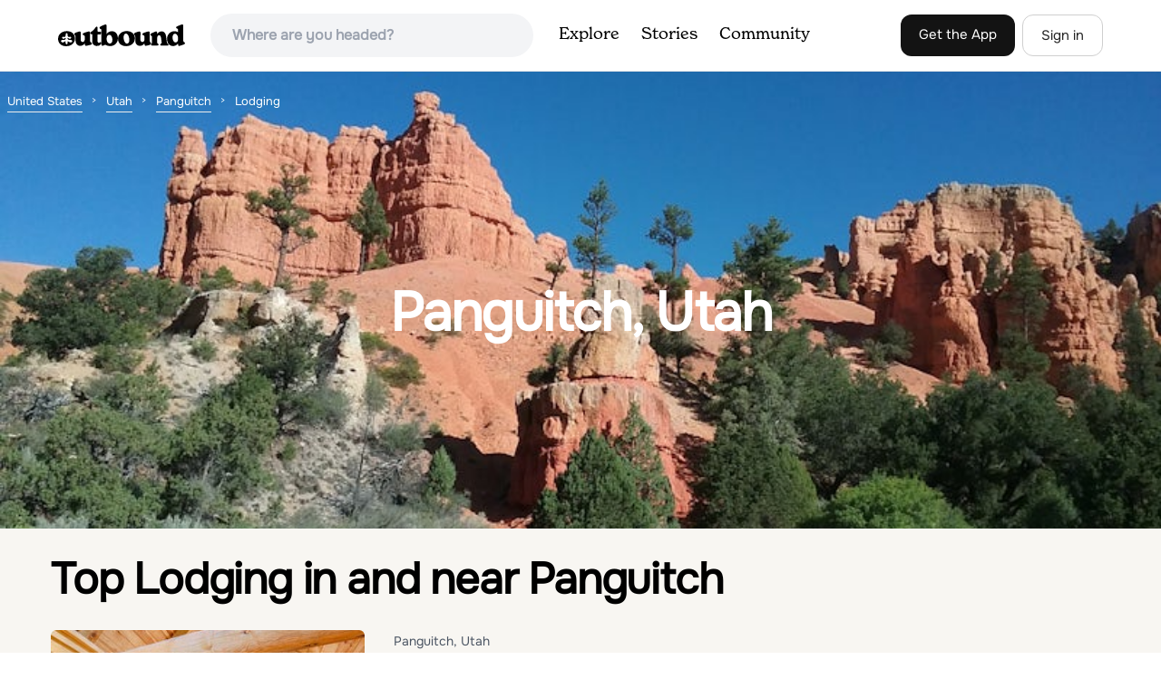

--- FILE ---
content_type: text/html; charset=utf-8
request_url: https://www.theoutbound.com/united-states/utah/panguitch/lodging
body_size: 17331
content:
<!DOCTYPE html>
<html lang="en" xmlns="http://www.w3.org/1999/xhtml"
 xmlns:og="http://ogp.me/ns#"
 xmlns:fb="https://www.facebook.com/2008/fbml">
  <head>
    <title>The best Trails and Outdoor Activities in and near Panguitch, Utah</title>
<meta name="description" content="Our top picks for Panguitch: 1. Red Canyon Village, 2. White Bridge, 3. Panguitch Lake, 4. Kings Creek and more.">
<meta charset="utf-8">
<meta http-equiv="X-UA-Compatible" content="IE=edge">
<meta name="viewport" content="width=device-width,user-scalable=1.0,initial-scale=1.0,minimum-scale=1.0,maximum-scale=1.0">
<meta name="apple-mobile-web-app-capable" content="yes">
<meta name="format-detection" content="telephone=no">

<script type="application/ld+json">
  {
    "@context": "http://schema.org",
    "@type": "Organization",
    "name": "The Outbound Collective",
    "brand": "The Outbound",
    "legalName": "The Outbound Collective, Inc.",
    "url": "https://www.theoutbound.com",
    "logo": "
    https: //www.theoutbound.com/assets/images/theoutbound.png",
      "description": "The Outbound Collective is a modern, community-driven platform for outdoor discovery. We make it easy to find the best local adventures, recommended gear, and expert advice.",
    "sameAs": [
      "https://www.facebook.com/TheOutbound",
      "https://twitter.com/theoutbound",
      "https://plus.google.com/+theoutbound",
      "https://instagram.com/theoutbound",
      "https://www.linkedin.com/company/2559395"
    ]
  }
</script>
<link href="https://www.theoutbound.com/united-states/utah/panguitch/lodging?page=1" rel="canonical"></link>
<link rel="manifest" href="/manifest.json">
<!-- FACEBOOK METATAGS -->
<meta property="og:url" content="https://www.theoutbound.com/united-states/utah/panguitch/lodging?page=1" />
<meta property="og:title" content="The best Trails and Outdoor Activities in and near Panguitch, Utah" />
<meta property="og:description" content="Our top picks for Panguitch: 1. Red Canyon Village, 2. White Bridge, 3. Panguitch Lake, 4. Kings Creek and more." />
<meta property="og:image" content="https://images.theoutbound.com/2019/05/25/21/c51bdef140dc100b11922c4ced4a3fda?w=1200&amp;h=630&amp;fit=crop&amp;dpr=1&amp;q=60&amp;s=6a6828c153dce61bbad828c05cc81b8f" />
<meta property="og:image:width" content="1200" />
<meta property="og:image:height" content="630" />
<meta property="outbound:invite_token" content="" />
<meta property="outbound:host" content="www.theoutbound.com" />
<meta property="outbound:cdn" content="images.theoutbound.com" />
<meta property="outbound:image_cdn" content="images.theoutbound.com" />
<meta property="outbound:resource_type" content="Location" />
<meta property="outbound:resource_id" content="27491" />
<meta property="og:type" content="story" />
<meta property="fb:app_id" content="458619760832860" />
<meta property="fb:admins" content="1040475601,210326,586575654" />
<meta property="og:locale" content="en_US" />


<!-- TWITTER METATAGS -->
<meta name="twitter:card" content="summary_large_image">
<meta name="twitter:site" content="@theoutbound">
<meta name="twitter:creator" content="@theoutbound">
<meta name="twitter:title" content="The best Trails and Outdoor Activities in and near Panguitch, Utah">
<meta name="twitter:description" content="Our top picks for Panguitch: 1. Red Canyon Village, 2. White Bridge, 3. Panguitch Lake, 4. Kings Creek and more.">
<meta name="twitter:image:src" content="https://images.theoutbound.com/2019/05/25/21/c51bdef140dc100b11922c4ced4a3fda?w=1200&amp;h=630&amp;fit=crop&amp;dpr=1&amp;q=60&amp;s=6a6828c153dce61bbad828c05cc81b8f">

<meta name="apple-itunes-app" content="app-id=1019328159,app-argument=https://www.theoutbound.com/united-states/utah/panguitch/lodging?page=1">

<meta name="apple-mobile-web-app-capable" content="yes">

<meta name="blitz" content="mu-423dd223-a4a3e920-63155da2-e6b6b93f">
<meta name="p:domain_verify" content="237b8c1dbf9d9d95a4d3ba21ffa4a256" />
<link rel="shortcut icon" type="image/png" href="https://images.theoutbound.com/favicons/6.0/favicon.ico" />
<link rel="icon" type="image/png" href="https://images.theoutbound.com/favicons/6.0/favicon-96x96.png" />
<link rel="icon" type="type=&quot;image/svg+xml" href="https://images.theoutbound.com/favicons/6.0/favicon.svg" />
<link rel="icon" type="image/png" href="https://images.theoutbound.com/favicons/6.0/apple-touch-icon.png" sizes="96x96" />

  <!-- Google Tag Manager -->
  <script>(function(w,d,s,l,i){w[l]=w[l]||[];w[l].push({'gtm.start':
  new Date().getTime(),event:'gtm.js'});var f=d.getElementsByTagName(s)[0],
  j=d.createElement(s),dl=l!='dataLayer'?'&l='+l:'';j.async=true;j.src=
  'https://www.googletagmanager.com/gtm.js?id='+i+dl;f.parentNode.insertBefore(j,f);
  })(window,document,'script','dataLayer','GTM-N3FQN4');</script>
  <!-- End Google Tag Manager -->

<script type="text/javascript">
  var current_user = {};
    current_user.location = { "latitude": "40.040", "longitude": "-82.860", "city": "columbus", "continent_code": "NA", "country_code": "US", "country_code3": "USA", "country": "united states", "postal_code": "43230", "region": "OH", "area_code": "614", "metro_code": "535"}
</script>




<link rel="stylesheet" media="all" href="//www.theoutbound.com/assets/css/font-awesome.min.css" />
<link rel="preload" as="font" href="/assets/fonts/fontawesome-webfont.eot" crossorigin="anonymous" />
<link rel="preload" as="font" href="/assets/fonts/fontawesome-webfont.woff" crossorigin="anonymous" />
<link rel="preload" as="font" href="/assets/fonts/fontawesome-webfont.woff2" crossorigin="anonymous" />
<link rel="preload" as="font" href="/assets/fonts/NewSpirit/NewSpirit-Regular.ttf" crossorigin="anonymous" />
<link rel="preload" as="font" href="/assets/fonts/NewSpirit/NewSpirit-Regular.woff" crossorigin="anonymous" />
<link rel="preload" as="font" href="/assets/fonts/NewSpirit/NewSpirit-Regular.woff2" crossorigin="anonymous" />
<script src="//www.theoutbound.com/packs/js/application-91618d591f127b71627f.js"></script>
<link rel="stylesheet" media="screen" href="//www.theoutbound.com/packs/css/application-45b393f5.css" />



<script data-no-optimize="1" data-cfasync="false">
try{
  window.googletag = window.googletag || {cmd: []};

  if (!!(current_user.user_type !== undefined && current_user.user_type.join(',').match('Member'))) {
    document.querySelectorAll('.ad-container').forEach((ad)=>{
      ad.remove();
    })
  } else {
    <!-- Raptive Head Tag Manual -->
    (function(w, d) {
      w.adthrive = w.adthrive || {};
      w.adthrive.cmd = w.
      adthrive.cmd || [];
      w.adthrive.plugin = 'adthrive-ads-manual';
      w.adthrive.host = 'ads.adthrive.com';var s = d.createElement('script');
      s.async = true;
      s.referrerpolicy='no-referrer-when-downgrade';
      s.src = 'https://' + w.adthrive.host + '/sites/6494784c7d9e58274304e78b/ads.min.js?referrer=' + w.encodeURIComponent(w.location.href) + '&cb=' + (Math.floor(Math.random() * 100) + 1);
      var n = d.getElementsByTagName('script')[0];
      n.parentNode.insertBefore(s, n);
    })(window, document);
    <!-- End of Raptive Head Tag -->
  }
} catch (e) {
  console.log(e)
}
</script>


  </head>
  <body class="locations show promotion ads" data-turbolinks="false" data-controller="locations" data-action="show" data-params="{&quot;location_path&quot;:&quot;/united-states/utah/panguitch&quot;,&quot;type&quot;:&quot;lodging&quot;,&quot;user_agent_id&quot;:null,&quot;page&quot;:1,&quot;meta&quot;:&quot;lodging&quot;}" data-current-resource-id="27491" data-current-resource-type="Location">
    <!-- Google Tag Manager (noscript) -->
<noscript><iframe src="https://www.googletagmanager.com/ns.html?id=GTM-N3FQN4"
height="0" width="0" style="display:none;visibility:hidden"></iframe></noscript>
<!-- End Google Tag Manager (noscript) -->
    <noscript>
  <div id='alert' class='alert-box alert'>The Outbound works best with JavaScript enabled.</div>
</noscript>
<!--[if lt IE 9]>
  <div id='alert' class='alert-box alert'>The Outbound works best with a modern web browser. For best results, use <a href='https://www.google.com/chrome'  style='color:#fff;'>Chrome</a>, <a href='https://support.apple.com/downloads/#safari' style='color:#fff;'>Safari</a> or <a href='https://www.mozilla.org/firefox' style='color:#fff;'>Firefox.</a>.</div>
<![endif]-->
<script type="text/javascript">
  var cookietest = 
      ("cookie" in document && (document.cookie.length > 0 || (document.cookie = "cookies_enabled").indexOf.call(document.cookie, "cookies_enabled") > -1))
  if(!cookietest){
    document.write("<div id='alert' class='alert-box alert'>The Outbound works best with Cookies enabled.</div>")
  }else if(!(document.addEventListener)){
    document.write("<div id='alert' class='alert-box alert'>The Outbound works best with a modern web browser. For best results, use <a href='https://www.google.com/chrome'  style='color:#fff;'>Chrome</a>, <a href='https://support.apple.com/downloads/#safari' style='color:#fff;'>Safari</a> or <a href='https://www.mozilla.org/firefox' style='color:#fff;'>Firefox.</a>.</div>")
  }
</script>
    <!--<button class="modal-open bg-transparent border border-gray-500 hover:border-indigo-500 text-gray-500 hover:text-indigo-500 font-bold py-2 px-4 rounded-full">Open Modal</button>-->

<!--Modal-->
<div class="modal opacity-0 pointer-events-none fixed w-full h-full top-0 left-0 flex items-center justify-center z-50 ">
  <div class="modal-overlay absolute w-full h-full bg-gray-900 opacity-75"></div>
  <div class="modal-container w-10/12 max-h-screen mx-auto relative rounded-xl shadow-lg z-50 overflow-y-auto">
    <div class="modal-content p-2 md:p-6 rounded-xl relative">
      <div class="flex justify-between items-center pb-3">
        <div>
          <p class="modal-title text-3xl font-medium"></p>
        </div>
        <div class="modal-close absolute top-0 right-0 p-4 text-xl cursor-pointer z-50">
          <svg width="40" height="40" viewBox="0 0 40 40" fill="none" xmlns="http://www.w3.org/2000/svg">
            <rect width="40" height="40" rx="8" fill="#F8F6F2" />
            <path d="M21.1668 20L26.4168 14.75C26.7502 14.4166 26.7502 13.9166 26.4168 13.5833C26.0835 13.25 25.5835 13.25 25.2502 13.5833L20.0002 18.8333L14.7502 13.5833C14.4168 13.25 13.9168 13.25 13.5835 13.5833C13.2502 13.9166 13.2502 14.4166 13.5835 14.75L18.8335 20L13.5835 25.25C13.4168 25.4166 13.3335 25.5833 13.3335 25.8333C13.3335 26.3333 13.6668 26.6666 14.1668 26.6666C14.4168 26.6666 14.5835 26.5833 14.7502 26.4166L20.0002 21.1666L25.2502 26.4166C25.4168 26.5833 25.5835 26.6666 25.8335 26.6666C26.0835 26.6666 26.2502 26.5833 26.4168 26.4166C26.7502 26.0833 26.7502 25.5833 26.4168 25.25L21.1668 20Z" fill="#21201E" />
          </svg>
        </div>
      </div>
      <div class="modal-body mb-3">
        
      </div>
    </div>
  </div>
  <div class="modal-scripts"></div>
</div>
    <div id="wrap" class='bg-offwhite'>
      <div class="inner-wrap relative">
        
<style>
#menu-toggle:checked + #menu {
  display: block;
}
</style>

<header class="lg:px-16 md:px-8 px-3 bg-white flex flex-wrap items-center justify-between lg:py-3 py-2 border-b border-gray-200">
  <div class="flex-0 flex justify-between items-center" style="margin-right: 20px;">
    <a style="width: 140px;" class="hidden lg:block" href="/"><img src="//www.theoutbound.com/assets/images/logo-d282cf49afadd028c17002f5e1abb885d3031ac4dc07390580551e0052dabe06.svg" /></a>
    <a style="width: 30px; margin-top: 4px;" class="lg:hidden" href="/"><img src="//www.theoutbound.com/assets/images/o-mark-25ee6496e60d3f7ac4b308c8bb712ae3c0b395865212046ea79e9f1467ab2458.svg" /></a>
  </div>

  <div class="ui-widget flex-grow ml-2 mr-4 relative" data-offline="false">
  <div class="terms_wrapper">
    <input id="terms" class="bg-gray-100 font-semibold w-full px-2 py-2 lg:px-6 lg:py-3 rounded-full" placeholder="Where are you headed?">
  </div>
</div>



  <label for="menu-toggle" class="pointer-cursor lg:hidden block"><svg class="fill-current text-gray-900" xmlns="http://www.w3.org/2000/svg" width="20" height="20" viewBox="0 0 20 20"><path d="M0 3h20v2H0V3zm0 6h20v2H0V9zm0 6h20v2H0v-2z"></path></svg></label>
  <input class="hidden" type="checkbox" id="menu-toggle" />

  <div class="hidden lg:flex flex-grow justify-end lg:items-center lg:w-auto w-full" id="menu">
    <nav class="items-center flex-grow">
      <ul class="lg:flex justify-start text-base pt-4 lg:pt-0 NewSpirit-Regular">
        <li><a class="lg:p-3 py-2 px-0 block border-b-2 border-transparent text-lg" href="/explore/adventures">Explore</a></li>
        <li><a class="lg:p-3 py-2 px-0 block border-b-2 border-transparent text-lg" href="/stories"
          >Stories</a></li>
        <li><a class="lg:p-3 py-2 px-0 block border-b-2 border-transparent text-lg" href="/community">Community</a></li>
      </ul>
    </nav>
    <nav>
      <ul class="lg:flex items-center justify-between text-base NewSpirit-Regular">
        <li><a class="mr-2 lg:p-3 py-2 px-0 block border-b-2 border-transparent text-lg button-black" href="/download">Get the App</a></li>

        <li><a class="hidden logged_in lg:p-4 py-3 px-0 block border-b-2 border-transparent text-lg" onclick="Modal.loadContributeModal();" href="#">Contribute</a></li>
        <li class="lg:hidden logged_in"><a class="lg:p-4 py-3 px-0 block border-b-2 border-transparent" rel="nofollow noindex" href="/my_stuff/lists">My Saves</a></li>
        <li class="lg:hidden logged_in"><a class="lg:p-4 py-3 px-0 block border-b-2 border-transparent" rel="nofollow noindex" href="/my_stuff">Profile</a></li>
        <li class="lg:hidden logged_in"><a class="lg:p-4 py-3 px-0 block border-b-2 border-transparent" rel="nofollow noindex" href="/my_stuff/settings">Account Settings</a></li>
        <li class="lg:hidden logged_in"><a class="lg:p-4 py-3 px-0 block border-b-2 border-transparent" rel="nofollow noindex" data-method="get" href="/users/sign_out">Logout</a></li>

        <li class="hidden logged_out"><a class="lg:p-3 py-2 px-0 block border-b-2 border-transparent text-lg button-stroke" href="/users/sign_in" data-modal="true">Sign in</a></li>
      </ul>
    </nav>

      <div class="dropdown hidden logged_in lg:block z-40 justify-self-end">
        <a href="#" class="logged_in flex items-center justify-start lg:mb-0 mb-4 ml-4 pointer-cursor">
          <img class="avatar_uid rounded-full w-10 h-10 hidden lg:inline-block border-2 border-transparent hover:border-indigo-400 bg-gray-400">
        </a>
        <div class="dropdown-content z-40">
            <a class="hidden admin-only" rel="nofollow noindex" href="https://admin.theoutbound.com">Admin</a>
          <a class="" rel="nofollow noindex" href="/home/notifications">
              <span class="">0</span>
              <span class=" inline">Notifications</span>
</a>
          <a rel="nofollow noindex" href="/my_stuff/lists">My Saves</a>
          <a rel="nofollow noindex" href="/my_stuff/">Profile</a>
          <a rel="nofollow noindex" href="/my_stuff/settings">Account Settings</a>
          <a rel="nofollow noindex" href="/my_stuff/invite">Invite Friends</a>
          <a rel="nofollow noindex" data-method="get" href="/users/sign_out">Logout</a>
        </div>
      </div>
  </div>
</header>

<script type="text/javascript">
  function update_navigation(){
    if (!(current_user && current_user.id != undefined)){
      document.querySelectorAll('.hidden.logged_out').forEach(e => e.classList.remove('hidden'));
      document.querySelectorAll('.logged_in').forEach(e => e.classList.add('hidden'));
      document.querySelector('#menu img').classList.add('hidden');
    } else {
      document.querySelectorAll('.hidden.logged_in').forEach(e => e.classList.remove('hidden'));
      document.querySelectorAll('logged_out').forEach(e => e.classList.add('hidden'))
      document.querySelector('#menu img').src = current_user.avatar_url+"?w=140&h=140&fit=crop";
    }
  }
  window['update_navigation'] = update_navigation;
  update_navigation();
</script>
        <div class="page-content relative z-10">
          <div class="w-full  bg-gray-100 overflow-hidden " data-src="https://images.theoutbound.com/2019/05/25/21/c51bdef140dc100b11922c4ced4a3fda?w=800&amp;fit=crop&amp;q=60&amp;s=9373a1e84222baa156036b36a5c02b24" style="background:url(https://images.theoutbound.com/2019/05/25/21/c51bdef140dc100b11922c4ced4a3fda?w=150&amp;blur=75&amp;auto=format&amp;s=2609096384efb43bd7d1a7ac0fd9a293) center center no-repeat; background-size: cover">
  <div class="location-breadcrumb absolute top-0 left-2 w-full text-white">
    <li itemprop="itemListElement" itemscope="itemscope" itemtype="http://schema.org/ListItem"><a itemprop="item" class="" href="/united-states"><span itemprop="name">United States</span></a><meta itemprop="position" content="1"></meta></li><li itemprop="itemListElement" itemscope="itemscope" itemtype="http://schema.org/ListItem"><a itemprop="item" class="" href="/united-states/utah"><span itemprop="name">Utah</span></a><meta itemprop="position" content="2"></meta></li><li itemprop="itemListElement" itemscope="itemscope" itemtype="http://schema.org/ListItem"><a itemprop="item" class="" href="/united-states/utah/panguitch"><span itemprop="name">Panguitch</span></a><meta itemprop="position" content="3"></meta></li><li><span>Lodging</span></li>
  </div>
  <div class="text-center py-24 px-4 md:px-0 md:py-48">
    <h1 class="text-3xl md:text-5xl lg:text-6xl font-bold text-white text-center tracking-tight mb-2 md:mb-4 mx-2 md:mx-0">Panguitch, Utah</h1>
  </div>
</div>

<div class="container mx-auto my-8 px-4">
</div>

<div class="container mx-auto text-center">
  
</div>
<div class="container mx-auto">
  <div class="w-full flex flex-col space-y-8 md:flex-row md:space-x-16 md:space-y-0">
    <div class="md:w-234 lg:w-4/5 px-4 mb-8">
      <h2 class="text-3xl md:text-5xl mb-2 font-bold tracking-tight mb-8">Top  Lodging in and near Panguitch</h2>
        <div class="location-activity-adventures">
    <div class="">
      <ul>
          <li class="mb-12">
            <div itemscope="itemscope" itemtype="http://schema.org/LocalBusiness" class="adventure-card h-full md:grid grid-cols-12 gap-8" data-resource-id="214626" data-adventure-id="214626" data-slug="red-canyon-village" data-name="Red Canyon Village" data-url="/lodging/red-canyon-village" data-summary-text="Just 20 minutes outside of the magical Bryce Canyon National Park, guests can immerse themselves in the magic of the hoodoos and red canyons." data-state="active" data-user-id="736160">
<div class="col-span-12 md:col-span-5">
  <a href="/lodging/red-canyon-village">
  <img itemprop="image" class="w-full h-64 md:h-80 md:w-full object-cover rounded-md" loading="lazy" title="Red Canyon Village " data-src="https://images.theoutbound.com/2023/08/22/01/d36cb3b9ef3ad22112e7eb15e4b3b1ec?w=300&amp;h=300&amp;fit=crop&amp;q=60&amp;s=069e7c810c59aeae205d91313239aaf5" src="https://images.theoutbound.com/2023/08/22/01/d36cb3b9ef3ad22112e7eb15e4b3b1ec?w=300&amp;h=300&amp;fit=crop&amp;q=60&amp;s=069e7c810c59aeae205d91313239aaf5" />

</a></div>
<div class="col-span-12 md:col-span-7 mt-4 md:mt-0">
  <a class="text-gray-600 mb-2 text-sm" href="/united-states/utah/panguitch">Panguitch, Utah</a>
  <h3 itemprop="name" class="text-xl md:text-3xl font-bold leading-tight mb-2"><a href="/lodging/red-canyon-village">Red Canyon Village</a></h3>
  <div class="flex items-center">
    <div class="text-sm text-gray-600">    </div>
  </div>
  <div class="mt-3 mb-8 text-gray-600">Just 20 minutes outside of the magical Bryce Canyon National Park, guests can immerse themselves in the magic of the hoodoos and red canyons.  
We offer a variety of lodging options for our guests such as standard and log cabins and RV Park and Campgrounds. No matter where you stay, you can enjo...</div>
  <a class="px-8 py-2 border border-gray-300 font-bold text-lg w-full inline-block text-center md:w-auto" href="/lodging/red-canyon-village">Read more</a>

</div>
</div>
          </li>
          <li class="mb-12">
            <div itemscope="itemscope" itemtype="http://schema.org/LocalBusiness" class="adventure-card h-full md:grid grid-cols-12 gap-8" data-resource-id="144229" data-adventure-id="144229" data-slug="white-bridge" data-name="White Bridge" data-url="/lodging/white-bridge" data-summary-text="Overview
White Bridge Campground is located just 12 miles southwest of Panguitch, Utah and 55 miles northeast of Cedar City." data-state="active" data-user-id="760136">
<div class="col-span-12 md:col-span-5">
  <a href="/lodging/white-bridge">
  <img itemprop="image" class="w-full h-64 md:h-80 md:w-full object-cover rounded-md" loading="lazy" title="White Bridge " data-src="https://images.theoutbound.com/2019/11/18/18/260c8f9961ed588afc074a55f4894a66?w=300&amp;h=300&amp;fit=crop&amp;q=60&amp;s=30ec98b7544202ef084eb49fa31936a4" src="https://images.theoutbound.com/2019/11/18/18/260c8f9961ed588afc074a55f4894a66?w=300&amp;h=300&amp;fit=crop&amp;q=60&amp;s=30ec98b7544202ef084eb49fa31936a4" />

</a></div>
<div class="col-span-12 md:col-span-7 mt-4 md:mt-0">
  <a class="text-gray-600 mb-2 text-sm" href="/united-states/utah/panguitch">Panguitch, Utah</a>
  <h3 itemprop="name" class="text-xl md:text-3xl font-bold leading-tight mb-2"><a href="/lodging/white-bridge">White Bridge</a></h3>
  <div class="flex items-center">
    <div class="text-sm text-gray-600">    </div>
  </div>
  <div class="mt-3 mb-8 text-gray-600">Overview
White Bridge Campground is located just 12 miles southwest of Panguitch, Utah and 55 miles northeast of Cedar City. Visitors enjoy fishing, canoeing on nearby Panguitch Lake and exploring local trails.Recreation
Campers enjoy fishing for rainbow trout in Panguitch Creek. Hiking and bikin...</div>
  <a class="px-8 py-2 border border-gray-300 font-bold text-lg w-full inline-block text-center md:w-auto" href="/lodging/white-bridge">Read more</a>

</div>
</div>
          </li>
          <li class="mb-12">
            <div itemscope="itemscope" itemtype="http://schema.org/LocalBusiness" class="adventure-card h-full md:grid grid-cols-12 gap-8" data-resource-id="144791" data-adventure-id="144791" data-slug="panguitch-lake-2" data-name="Panguitch Lake" data-url="/lodging/panguitch-lake-2" data-summary-text="Overview
Panguitch Lake Campground is located 14 miles southwest of Panguitch, Utah." data-state="active" data-user-id="760136">
<div class="col-span-12 md:col-span-5">
  <a href="/lodging/panguitch-lake-2">
  <img itemprop="image" class="w-full h-64 md:h-80 md:w-full object-cover rounded-md" loading="lazy" title="Panguitch Lake " data-src="https://images.theoutbound.com/2019/11/18/18/471539ae987087364f567bdfe2953f2b?w=300&amp;h=300&amp;fit=crop&amp;q=60&amp;s=c65c42a5cf5de6402f20701ba5676536" src="https://images.theoutbound.com/2019/11/18/18/471539ae987087364f567bdfe2953f2b?w=300&amp;h=300&amp;fit=crop&amp;q=60&amp;s=c65c42a5cf5de6402f20701ba5676536" />

</a></div>
<div class="col-span-12 md:col-span-7 mt-4 md:mt-0">
  <a class="text-gray-600 mb-2 text-sm" href="/united-states/utah/panguitch">Panguitch, Utah</a>
  <h3 itemprop="name" class="text-xl md:text-3xl font-bold leading-tight mb-2"><a href="/lodging/panguitch-lake-2">Panguitch Lake</a></h3>
  <div class="flex items-center">
    <div class="text-sm text-gray-600">    </div>
  </div>
  <div class="mt-3 mb-8 text-gray-600">Overview
Panguitch Lake Campground is located 14 miles southwest of Panguitch, Utah. Some of the state's largest rainbow trout are fished from the lake each year, and aptly so; "Panguitch" comes from the Paiute word meaning "big fish." Visitors also enjoy canoeing and exploring the Panguitch Lake...</div>
  <a class="px-8 py-2 border border-gray-300 font-bold text-lg w-full inline-block text-center md:w-auto" href="/lodging/panguitch-lake-2">Read more</a>

</div>
</div>
          </li>
          <li class="mb-12">
            <div itemscope="itemscope" itemtype="http://schema.org/LocalBusiness" class="adventure-card h-full md:grid grid-cols-12 gap-8" data-resource-id="144336" data-adventure-id="144336" data-slug="kings-creek" data-name="Kings Creek" data-url="/lodging/kings-creek" data-summary-text="Overview
Kings Creek Campground is located on the west side of Tropic Reservoir, high on the Colorado Plateau at an elevation of 8,000 feet." data-state="active" data-user-id="760136">
<div class="col-span-12 md:col-span-5">
  <a href="/lodging/kings-creek">
  <img itemprop="image" class="w-full h-64 md:h-80 md:w-full object-cover rounded-md" loading="lazy" title="Kings Creek " data-src="https://images.theoutbound.com/2019/11/18/18/f5f80f66769a1af0e426e949c80f3b7c?w=300&amp;h=300&amp;fit=crop&amp;q=60&amp;s=da757159b6a53de368f603a99723d38f" src="https://images.theoutbound.com/2019/11/18/18/f5f80f66769a1af0e426e949c80f3b7c?w=300&amp;h=300&amp;fit=crop&amp;q=60&amp;s=da757159b6a53de368f603a99723d38f" />

</a></div>
<div class="col-span-12 md:col-span-7 mt-4 md:mt-0">
  <a class="text-gray-600 mb-2 text-sm" href="/united-states/utah/hatch">Hatch, Utah</a>
  <h3 itemprop="name" class="text-xl md:text-3xl font-bold leading-tight mb-2"><a href="/lodging/kings-creek">Kings Creek</a></h3>
  <div class="flex items-center">
    <div class="text-sm text-gray-600">    </div>
  </div>
  <div class="mt-3 mb-8 text-gray-600">Overview
Kings Creek Campground is located on the west side of Tropic Reservoir, high on the Colorado Plateau at an elevation of 8,000 feet. Visitors enjoy boating, fishing and exploring local ATV trails.Recreation
Kings Creek is a favorite of ATV enthusiasts because of its easy access to a large...</div>
  <a class="px-8 py-2 border border-gray-300 font-bold text-lg w-full inline-block text-center md:w-auto" href="/lodging/kings-creek">Read more</a>

</div>
</div>
          </li>
          <li class="mb-12">
            <div itemscope="itemscope" itemtype="http://schema.org/LocalBusiness" class="adventure-card h-full md:grid grid-cols-12 gap-8" data-resource-id="144049" data-adventure-id="144049" data-slug="sunset-campground-2" data-name="Sunset Campground " data-url="/lodging/sunset-campground-2" data-summary-text="Overview
Sunset Campground is located in beautiful and unique Bryce Canyon National Park." data-state="active" data-user-id="760136">
<div class="col-span-12 md:col-span-5">
  <a href="/lodging/sunset-campground-2">
  <img itemprop="image" class="w-full h-64 md:h-80 md:w-full object-cover rounded-md" loading="lazy" title="Sunset Campground  " data-src="https://images.theoutbound.com/2019/11/18/18/6c87f2b1950921dfa44c4e1e26a45a5c?w=300&amp;h=300&amp;fit=crop&amp;q=60&amp;s=17e3c4d9a82c4861935b231cea8b7fa8" src="https://images.theoutbound.com/2019/11/18/18/6c87f2b1950921dfa44c4e1e26a45a5c?w=300&amp;h=300&amp;fit=crop&amp;q=60&amp;s=17e3c4d9a82c4861935b231cea8b7fa8" />

</a></div>
<div class="col-span-12 md:col-span-7 mt-4 md:mt-0">
  <a class="text-gray-600 mb-2 text-sm" href="/united-states/utah/bryce">Bryce, Utah</a>
  <h3 itemprop="name" class="text-xl md:text-3xl font-bold leading-tight mb-2"><a href="/lodging/sunset-campground-2">Sunset Campground </a></h3>
  <div class="flex items-center">
    <div class="text-sm text-gray-600">    </div>
  </div>
  <div class="mt-3 mb-8 text-gray-600">Overview
Sunset Campground is located in beautiful and unique Bryce Canyon National Park. Known for its colorful rock spires and grand vistas that sweep out over the High Plateaus region of the Colorado Plateau, Bryce Canyon is the ultimate camping destination.Situated at an elevation of about 8,...</div>
  <a class="px-8 py-2 border border-gray-300 font-bold text-lg w-full inline-block text-center md:w-auto" href="/lodging/sunset-campground-2">Read more</a>

</div>
</div>
          </li>
          <li class="mb-12">
            <div itemscope="itemscope" itemtype="http://schema.org/LocalBusiness" class="adventure-card h-full md:grid grid-cols-12 gap-8" data-resource-id="144732" data-adventure-id="144732" data-slug="north-campground" data-name="North Campground" data-url="/lodging/north-campground" data-summary-text="Overview
North Campground is located in the beautiful and unique Bryce Canyon National Park." data-state="active" data-user-id="760136">
<div class="col-span-12 md:col-span-5">
  <a href="/lodging/north-campground">
  <img itemprop="image" class="w-full h-64 md:h-80 md:w-full object-cover rounded-md" loading="lazy" title="North Campground " data-src="https://images.theoutbound.com/2019/11/18/18/517a166f07a9b005328fc8c191c4a216?w=300&amp;h=300&amp;fit=crop&amp;q=60&amp;s=3add6c4a2146febe84a2b66b1c7ed335" src="https://images.theoutbound.com/2019/11/18/18/517a166f07a9b005328fc8c191c4a216?w=300&amp;h=300&amp;fit=crop&amp;q=60&amp;s=3add6c4a2146febe84a2b66b1c7ed335" />

</a></div>
<div class="col-span-12 md:col-span-7 mt-4 md:mt-0">
  <a class="text-gray-600 mb-2 text-sm" href="/united-states/utah/bryce">Bryce, Utah</a>
  <h3 itemprop="name" class="text-xl md:text-3xl font-bold leading-tight mb-2"><a href="/lodging/north-campground">North Campground</a></h3>
  <div class="flex items-center">
    <div class="text-sm text-gray-600">    </div>
  </div>
  <div class="mt-3 mb-8 text-gray-600">Overview
North Campground is located in the beautiful and unique Bryce Canyon National Park. Known for its colorful rock spires and grand vistas that sweep out over the High Plateaus region of the Colorado Plateau, Bryce Canyon is the ultimate camping destination.Located at an approximate elevati...</div>
  <a class="px-8 py-2 border border-gray-300 font-bold text-lg w-full inline-block text-center md:w-auto" href="/lodging/north-campground">Read more</a>

</div>
</div>
          </li>
          <li class="mb-12">
            <div itemscope="itemscope" itemtype="http://schema.org/LocalBusiness" class="adventure-card h-full md:grid grid-cols-12 gap-8" data-resource-id="214623" data-adventure-id="214623" data-slug="bryce-canyon-lodge-bryce-canyon-np" data-name="Bryce Canyon Lodge (Bryce Canyon NP)" data-url="/lodging/bryce-canyon-lodge-bryce-canyon-np" data-summary-text="The Lodge at Bryce Canyon, located in Bryce, UT, the only lodging within Bryce Canyon National Park, welcomes guests to experience the magic of Bryce." data-state="active" data-user-id="736160">
<div class="col-span-12 md:col-span-5">
  <a href="/lodging/bryce-canyon-lodge-bryce-canyon-np">
  <img itemprop="image" class="w-full h-64 md:h-80 md:w-full object-cover rounded-md" loading="lazy" title="Bryce Canyon Lodge (Bryce Canyon NP) " data-src="https://images.theoutbound.com/2023/08/22/00/cce900493b700c63bbfdb981e2e5c8e5?w=300&amp;h=300&amp;fit=crop&amp;q=60&amp;s=f6f03e4c5a8bfe12777c5de3a4d4ea96" src="https://images.theoutbound.com/2023/08/22/00/cce900493b700c63bbfdb981e2e5c8e5?w=300&amp;h=300&amp;fit=crop&amp;q=60&amp;s=f6f03e4c5a8bfe12777c5de3a4d4ea96" />

</a></div>
<div class="col-span-12 md:col-span-7 mt-4 md:mt-0">
  <a class="text-gray-600 mb-2 text-sm" href="/united-states/utah/bryce-canyon-city">Bryce Canyon City, Utah</a>
  <h3 itemprop="name" class="text-xl md:text-3xl font-bold leading-tight mb-2"><a href="/lodging/bryce-canyon-lodge-bryce-canyon-np">Bryce Canyon Lodge (Bryce Canyon NP)</a></h3>
  <div class="flex items-center">
    <div class="text-sm text-gray-600">    </div>
  </div>
  <div class="mt-3 mb-8 text-gray-600">The Lodge at Bryce Canyon, located in Bryce, UT, the only lodging within Bryce Canyon National Park, welcomes guests to experience the magic of Bryce. We are a full-service lodge with a variety of room accommodations that cater to both individuals and families traveling to Bryce Canyon, who are w...</div>
  <a class="px-8 py-2 border border-gray-300 font-bold text-lg w-full inline-block text-center md:w-auto" href="/lodging/bryce-canyon-lodge-bryce-canyon-np">Read more</a>

</div>
</div>
          </li>
          <li class="mb-12">
            <div itemscope="itemscope" itemtype="http://schema.org/LocalBusiness" class="adventure-card h-full md:grid grid-cols-12 gap-8" data-resource-id="143926" data-adventure-id="143926" data-slug="jones-corral-guard-station" data-name="Jones Corral Guard Station" data-url="/lodging/jones-corral-guard-station" data-summary-text="Overview
Jones Corral Guard Station is located on the Dixie National Forest, 12 miles west of the small town of Antimony, in southern Utah." data-state="active" data-user-id="760136">
<div class="col-span-12 md:col-span-5">
  <a href="/lodging/jones-corral-guard-station">
  <img itemprop="image" class="w-full h-64 md:h-80 md:w-full object-cover rounded-md" loading="lazy" title="Jones Corral Guard Station " data-src="https://images.theoutbound.com/2019/11/18/18/51f096781dc667cb03c0a5fb39adf3ac?w=300&amp;h=300&amp;fit=crop&amp;q=60&amp;s=9ae81380a2b73b47eec6f1c9b9521312" src="https://images.theoutbound.com/2019/11/18/18/51f096781dc667cb03c0a5fb39adf3ac?w=300&amp;h=300&amp;fit=crop&amp;q=60&amp;s=9ae81380a2b73b47eec6f1c9b9521312" />

</a></div>
<div class="col-span-12 md:col-span-7 mt-4 md:mt-0">
  <a class="text-gray-600 mb-2 text-sm" href="/united-states/utah/panguitch">Panguitch, Utah</a>
  <h3 itemprop="name" class="text-xl md:text-3xl font-bold leading-tight mb-2"><a href="/lodging/jones-corral-guard-station">Jones Corral Guard Station</a></h3>
  <div class="flex items-center">
    <div class="text-sm text-gray-600">    </div>
  </div>
  <div class="mt-3 mb-8 text-gray-600">Overview
Jones Corral Guard Station is located on the Dixie National Forest, 12 miles west of the small town of Antimony, in southern Utah. It was constructed in 1935 and has been used by generations of Forest Service employees working in the surrounding back country.The guard station provides a ...</div>
  <a class="px-8 py-2 border border-gray-300 font-bold text-lg w-full inline-block text-center md:w-auto" href="/lodging/jones-corral-guard-station">Read more</a>

</div>
</div>
          </li>
          <li class="mb-12">
            <div itemscope="itemscope" itemtype="http://schema.org/LocalBusiness" class="adventure-card h-full md:grid grid-cols-12 gap-8" data-resource-id="143974" data-adventure-id="143974" data-slug="podunk-guard-station" data-name="Podunk Guard Station" data-url="/lodging/podunk-guard-station" data-summary-text="Overview
Podunk Guard Station is located next to the East Fork Sevier River, in the Dixie National Forest in southern Utah." data-state="active" data-user-id="760136">
<div class="col-span-12 md:col-span-5">
  <a href="/lodging/podunk-guard-station">
  <img itemprop="image" class="w-full h-64 md:h-80 md:w-full object-cover rounded-md" loading="lazy" title="Podunk Guard Station " data-src="https://images.theoutbound.com/2019/11/18/18/a0339632ebf22760831c334709c9cfe1?w=300&amp;h=300&amp;fit=crop&amp;q=60&amp;s=fbe1cf516884619a6315189da9a4c8e7" src="https://images.theoutbound.com/2019/11/18/18/a0339632ebf22760831c334709c9cfe1?w=300&amp;h=300&amp;fit=crop&amp;q=60&amp;s=fbe1cf516884619a6315189da9a4c8e7" />

</a></div>
<div class="col-span-12 md:col-span-7 mt-4 md:mt-0">
  <a class="text-gray-600 mb-2 text-sm" href="/united-states/utah/kanab">Kanab, Utah</a>
  <h3 itemprop="name" class="text-xl md:text-3xl font-bold leading-tight mb-2"><a href="/lodging/podunk-guard-station">Podunk Guard Station</a></h3>
  <div class="flex items-center">
    <div class="text-sm text-gray-600">    </div>
  </div>
  <div class="mt-3 mb-8 text-gray-600">Overview
Podunk Guard Station is located next to the East Fork Sevier River, in the Dixie National Forest in southern Utah. The cabin was constructed in 1928 and has been used by generations of Forest Service employees. Guests enjoy exploring local trails on foot, horseback, mountain bike and off...</div>
  <a class="px-8 py-2 border border-gray-300 font-bold text-lg w-full inline-block text-center md:w-auto" href="/lodging/podunk-guard-station">Read more</a>

</div>
</div>
          </li>
          <li class="mb-12">
            <div itemscope="itemscope" itemtype="http://schema.org/LocalBusiness" class="adventure-card h-full md:grid grid-cols-12 gap-8" data-resource-id="143906" data-adventure-id="143906" data-slug="duck-creek-2" data-name="Duck Creek" data-url="/lodging/duck-creek-2" data-summary-text="Overview
Duck Creek Campground is located 25 miles east of Cedar City, Utah." data-state="active" data-user-id="760136">
<div class="col-span-12 md:col-span-5">
  <a href="/lodging/duck-creek-2">
  <img itemprop="image" class="w-full h-64 md:h-80 md:w-full object-cover rounded-md" loading="lazy" title="Duck Creek " data-src="https://images.theoutbound.com/2019/11/18/18/58ea3066eaac48105143b24aaa20f26d?w=300&amp;h=300&amp;fit=crop&amp;q=60&amp;s=b0f7f4426d4995c2fdeab93753145c46" src="https://images.theoutbound.com/2019/11/18/18/58ea3066eaac48105143b24aaa20f26d?w=300&amp;h=300&amp;fit=crop&amp;q=60&amp;s=b0f7f4426d4995c2fdeab93753145c46" />

</a></div>
<div class="col-span-12 md:col-span-7 mt-4 md:mt-0">
  <a class="text-gray-600 mb-2 text-sm" href="/united-states/utah/duck-creek-village">Duck Creek Village, Utah</a>
  <h3 itemprop="name" class="text-xl md:text-3xl font-bold leading-tight mb-2"><a href="/lodging/duck-creek-2">Duck Creek</a></h3>
  <div class="flex items-center">
    <div class="text-sm text-gray-600">    </div>
  </div>
  <div class="mt-3 mb-8 text-gray-600">Overview
Duck Creek Campground is located 25 miles east of Cedar City, Utah.  Visitors enjoy fishing in Duck Creek Pond and nearby Navajo Lake,  exploring the Markagunt OHV Trail System and the many miles of non-motorized trails.  Nearby sites to see are Cascade Falls, Cedar Breaks National Monum...</div>
  <a class="px-8 py-2 border border-gray-300 font-bold text-lg w-full inline-block text-center md:w-auto" href="/lodging/duck-creek-2">Read more</a>

</div>
</div>
          </li>
          <li class="mb-12">
            <div itemscope="itemscope" itemtype="http://schema.org/LocalBusiness" class="adventure-card h-full md:grid grid-cols-12 gap-8" data-resource-id="144008" data-adventure-id="144008" data-slug="point-supreme-campground" data-name="Point Supreme Campground" data-url="/lodging/point-supreme-campground" data-summary-text="Overview
 The Point Supreme Campground in Cedar Breaks National Monument offers a camping experience at 10,000 feet in elevation. Available approximately from mid-June to late-September." data-state="active" data-user-id="760136">
<div class="col-span-12 md:col-span-5">
  <a href="/lodging/point-supreme-campground">
  <img itemprop="image" class="w-full h-64 md:h-80 md:w-full object-cover rounded-md" loading="lazy" title="Point Supreme Campground " data-src="https://images.theoutbound.com/2019/11/18/18/64c30e22b76a67f0290db9553c291a53?w=300&amp;h=300&amp;fit=crop&amp;q=60&amp;s=b139ad7391bfb27eac43d989079118ed" src="https://images.theoutbound.com/2019/11/18/18/64c30e22b76a67f0290db9553c291a53?w=300&amp;h=300&amp;fit=crop&amp;q=60&amp;s=b139ad7391bfb27eac43d989079118ed" />

</a></div>
<div class="col-span-12 md:col-span-7 mt-4 md:mt-0">
  <a class="text-gray-600 mb-2 text-sm" href="/united-states/utah/brian-head">Brian Head, Utah</a>
  <h3 itemprop="name" class="text-xl md:text-3xl font-bold leading-tight mb-2"><a href="/lodging/point-supreme-campground">Point Supreme Campground</a></h3>
  <div class="flex items-center">
    <div class="text-sm text-gray-600">    </div>
  </div>
  <div class="mt-3 mb-8 text-gray-600">Overview
 The Point Supreme Campground in Cedar Breaks National Monument offers a camping experience at 10,000 feet in elevation. Available approximately from mid-June to late-September. Visitors can enjoy a variety of hiking trails, ranger programs and breathtaking scenery.Recreation
Visitors wi...</div>
  <a class="px-8 py-2 border border-gray-300 font-bold text-lg w-full inline-block text-center md:w-auto" href="/lodging/point-supreme-campground">Read more</a>

</div>
</div>
          </li>
          <li class="mb-12">
            <div itemscope="itemscope" itemtype="http://schema.org/LocalBusiness" class="adventure-card h-full md:grid grid-cols-12 gap-8" data-resource-id="144035" data-adventure-id="144035" data-slug="anderson-meadow-campground" data-name="Anderson Meadow Campground" data-url="/lodging/anderson-meadow-campground" data-summary-text="Overview
Anderson Meadow Campground is nestled above Anderson Meadow Reservoir in the Fishlake National Forest. The area boasts spectacular high mountain scenery and excellent fishing." data-state="active" data-user-id="760136">
<div class="col-span-12 md:col-span-5">
  <a href="/lodging/anderson-meadow-campground">
  <img itemprop="image" class="w-full h-64 md:h-80 md:w-full object-cover rounded-md" loading="lazy" title="Anderson Meadow Campground " data-src="https://images.theoutbound.com/2019/11/18/18/b6918886f67546881c1affb933d20a3f?w=300&amp;h=300&amp;fit=crop&amp;q=60&amp;s=6c3fea1cb7d0ede310ac8ea05b07ffb9" src="https://images.theoutbound.com/2019/11/18/18/b6918886f67546881c1affb933d20a3f?w=300&amp;h=300&amp;fit=crop&amp;q=60&amp;s=6c3fea1cb7d0ede310ac8ea05b07ffb9" />

</a></div>
<div class="col-span-12 md:col-span-7 mt-4 md:mt-0">
  <a class="text-gray-600 mb-2 text-sm" href="/united-states/utah/beaver">Beaver, Utah</a>
  <h3 itemprop="name" class="text-xl md:text-3xl font-bold leading-tight mb-2"><a href="/lodging/anderson-meadow-campground">Anderson Meadow Campground</a></h3>
  <div class="flex items-center">
    <div class="text-sm text-gray-600">    </div>
  </div>
  <div class="mt-3 mb-8 text-gray-600">Overview
Anderson Meadow Campground is nestled above Anderson Meadow Reservoir in the Fishlake National Forest. The area boasts spectacular high mountain scenery and excellent fishing.Recreation
Fishing for brook and rainbow trout in the eight-acre Anderson Meadow Reservoir is popular from either...</div>
  <a class="px-8 py-2 border border-gray-300 font-bold text-lg w-full inline-block text-center md:w-auto" href="/lodging/anderson-meadow-campground">Read more</a>

</div>
</div>
          </li>
          <li class="mb-12">
            <div itemscope="itemscope" itemtype="http://schema.org/LocalBusiness" class="adventure-card h-full md:grid grid-cols-12 gap-8" data-resource-id="144007" data-adventure-id="144007" data-slug="pine-lake-campground" data-name="Pine Lake Campground" data-url="/lodging/pine-lake-campground" data-summary-text="Overview
Pine Lake Campground is located next to its scenic namesake lake high on the Colorado Plateau at an elevation of 8,100 feet." data-state="active" data-user-id="760136">
<div class="col-span-12 md:col-span-5">
  <a href="/lodging/pine-lake-campground">
  <img itemprop="image" class="w-full h-64 md:h-80 md:w-full object-cover rounded-md" loading="lazy" title="Pine Lake Campground " data-src="https://images.theoutbound.com/2019/11/18/18/730ba0126082edb4bb23a44d7aa0f8bd?w=300&amp;h=300&amp;fit=crop&amp;q=60&amp;s=ba848354db5cd274f405eb005f34876b" src="https://images.theoutbound.com/2019/11/18/18/730ba0126082edb4bb23a44d7aa0f8bd?w=300&amp;h=300&amp;fit=crop&amp;q=60&amp;s=ba848354db5cd274f405eb005f34876b" />

</a></div>
<div class="col-span-12 md:col-span-7 mt-4 md:mt-0">
  <a class="text-gray-600 mb-2 text-sm" href="/united-states/utah/antimony">Antimony, Utah</a>
  <h3 itemprop="name" class="text-xl md:text-3xl font-bold leading-tight mb-2"><a href="/lodging/pine-lake-campground">Pine Lake Campground</a></h3>
  <div class="flex items-center">
    <div class="text-sm text-gray-600">    </div>
  </div>
  <div class="mt-3 mb-8 text-gray-600">Overview
Pine Lake Campground is located next to its scenic namesake lake high on the Colorado Plateau at an elevation of 8,100 feet. Visitors enjoy canoeing, fishing and exploring local hiking and off-road vehicle trails.Recreation
A short trail leads from the campground to Pine Lake, which offe...</div>
  <a class="px-8 py-2 border border-gray-300 font-bold text-lg w-full inline-block text-center md:w-auto" href="/lodging/pine-lake-campground">Read more</a>

</div>
</div>
          </li>
          <li class="mb-12">
            <div itemscope="itemscope" itemtype="http://schema.org/LocalBusiness" class="adventure-card h-full md:grid grid-cols-12 gap-8" data-resource-id="144453" data-adventure-id="144453" data-slug="le-baron-campground" data-name="Le Baron Campground" data-url="/lodging/le-baron-campground" data-summary-text="Overview
LeBaron Campground is located in the Fishlake National Forest at an elevation of 9,900 feet." data-state="active" data-user-id="760136">
<div class="col-span-12 md:col-span-5">
  <a href="/lodging/le-baron-campground">
  <img itemprop="image" class="w-full h-64 md:h-80 md:w-full object-cover rounded-md" loading="lazy" title="Le Baron Campground " data-src="https://images.theoutbound.com/2019/11/18/18/5f62893600c2abf81bd684477735bf1a?w=300&amp;h=300&amp;fit=crop&amp;q=60&amp;s=e71ab20c22d6d7d8f34a08f5d51c001a" src="https://images.theoutbound.com/2019/11/18/18/5f62893600c2abf81bd684477735bf1a?w=300&amp;h=300&amp;fit=crop&amp;q=60&amp;s=e71ab20c22d6d7d8f34a08f5d51c001a" />

</a></div>
<div class="col-span-12 md:col-span-7 mt-4 md:mt-0">
  <a class="text-gray-600 mb-2 text-sm" href="/united-states/utah/beaver">Beaver, Utah</a>
  <h3 itemprop="name" class="text-xl md:text-3xl font-bold leading-tight mb-2"><a href="/lodging/le-baron-campground">Le Baron Campground</a></h3>
  <div class="flex items-center">
    <div class="text-sm text-gray-600">    </div>
  </div>
  <div class="mt-3 mb-8 text-gray-600">Overview
LeBaron Campground is located in the Fishlake National Forest at an elevation of 9,900 feet.  This beautiful high mountain retreat in Utah offers excellent fishing in LeBaron Lake and outstanding scenery.Recreation
Anglers will enjoy fishing for brook and rainbow trout in LeBaron Lake fr...</div>
  <a class="px-8 py-2 border border-gray-300 font-bold text-lg w-full inline-block text-center md:w-auto" href="/lodging/le-baron-campground">Read more</a>

</div>
</div>
          </li>
          <li class="mb-12">
            <div itemscope="itemscope" itemtype="http://schema.org/LocalBusiness" class="adventure-card h-full md:grid grid-cols-12 gap-8" data-resource-id="144173" data-adventure-id="144173" data-slug="spruces-campground-dixie-nf" data-name="Spruces Campground (Dixie Nf)" data-url="/lodging/spruces-campground-dixie-nf" data-summary-text="Overview
Spruces Campground sits on the south shore of Navajo Lake, it provides a spectacular setting for boating, canoeing, camping, fishing, wildlife viewing and photography." data-state="active" data-user-id="760136">
<div class="col-span-12 md:col-span-5">
  <a href="/lodging/spruces-campground-dixie-nf">
  <img itemprop="image" class="w-full h-64 md:h-80 md:w-full object-cover rounded-md" loading="lazy" title="Spruces Campground (Dixie Nf) " data-src="https://images.theoutbound.com/2019/11/18/18/06874d08027908511cd32c0f0951d2cc?w=300&amp;h=300&amp;fit=crop&amp;q=60&amp;s=ddee2a57b4cbe3b59ef0b3b81cd5ba8d" src="https://images.theoutbound.com/2019/11/18/18/06874d08027908511cd32c0f0951d2cc?w=300&amp;h=300&amp;fit=crop&amp;q=60&amp;s=ddee2a57b4cbe3b59ef0b3b81cd5ba8d" />

</a></div>
<div class="col-span-12 md:col-span-7 mt-4 md:mt-0">
  <a class="text-gray-600 mb-2 text-sm" href="/united-states/utah/duck-creek-village">Duck Creek Village, Utah</a>
  <h3 itemprop="name" class="text-xl md:text-3xl font-bold leading-tight mb-2"><a href="/lodging/spruces-campground-dixie-nf">Spruces Campground (Dixie Nf)</a></h3>
  <div class="flex items-center">
    <div class="text-sm text-gray-600">    </div>
  </div>
  <div class="mt-3 mb-8 text-gray-600">Overview
Spruces Campground sits on the south shore of Navajo Lake, it provides a spectacular setting for boating, canoeing, camping, fishing, wildlife viewing and photography. Take advantage of several outstanding hiking and biking trails or just relax and enjoy the cool, crisp mountain air. 
  ...</div>
  <a class="px-8 py-2 border border-gray-300 font-bold text-lg w-full inline-block text-center md:w-auto" href="/lodging/spruces-campground-dixie-nf">Read more</a>

</div>
</div>
          </li>
          <li class="mb-12">
            <div itemscope="itemscope" itemtype="http://schema.org/LocalBusiness" class="adventure-card h-full md:grid grid-cols-12 gap-8" data-resource-id="143913" data-adventure-id="143913" data-slug="navajo-lake-campground" data-name="Navajo Lake Campground" data-url="/lodging/navajo-lake-campground" data-summary-text="Overview
Navajo Lake Campground, located on the south shore of Navajo Lake, it provides a spectacular setting for boating, camping, fishing, hiking, biking and photography." data-state="active" data-user-id="760136">
<div class="col-span-12 md:col-span-5">
  <a href="/lodging/navajo-lake-campground">
  <img itemprop="image" class="w-full h-64 md:h-80 md:w-full object-cover rounded-md" loading="lazy" title="Navajo Lake Campground " data-src="https://images.theoutbound.com/2019/11/18/18/503678177fb26b39279553d3bbc8f2ee?w=300&amp;h=300&amp;fit=crop&amp;q=60&amp;s=89320e56356e84a702dba97010c6751e" src="https://images.theoutbound.com/2019/11/18/18/503678177fb26b39279553d3bbc8f2ee?w=300&amp;h=300&amp;fit=crop&amp;q=60&amp;s=89320e56356e84a702dba97010c6751e" />

</a></div>
<div class="col-span-12 md:col-span-7 mt-4 md:mt-0">
  <a class="text-gray-600 mb-2 text-sm" href="/united-states/utah/duck-creek-village">Duck Creek Village, Utah</a>
  <h3 itemprop="name" class="text-xl md:text-3xl font-bold leading-tight mb-2"><a href="/lodging/navajo-lake-campground">Navajo Lake Campground</a></h3>
  <div class="flex items-center">
    <div class="text-sm text-gray-600">    </div>
  </div>
  <div class="mt-3 mb-8 text-gray-600">Overview
Navajo Lake Campground, located on the south shore of Navajo Lake, it provides a spectacular setting for boating, camping, fishing, hiking, biking and photography.  Boat rentals, launching, and cabin lodging  are available at nearby Navajo Lake Lodge. The Virgin River Rim Trail is access...</div>
  <a class="px-8 py-2 border border-gray-300 font-bold text-lg w-full inline-block text-center md:w-auto" href="/lodging/navajo-lake-campground">Read more</a>

</div>
</div>
          </li>
      <ul>
    </div>
    <div class="text-center block mt-20">
        <nav class="pagination" role="navigation" aria-label="pager">
    
    
        <span class="page current">
  1
</span>

        <span class="page">
  <a rel="next" href="/united-states/utah/panguitch/lodging?page=2">2</a>
</span>

      <span class="next">
  <a rel="next" href="/united-states/utah/panguitch/lodging?page=2">Next &rsaquo;</a>
</span>

      <span class="last">
  <a href="/united-states/utah/panguitch/lodging?page=2">Last &raquo;</a>
</span>

  </nav>

    </div>
  </div>

    </div>
    <div class="md:w-1/4 lg:w-1/5 mt-32 px-4">
      
      
<div class="keyliney">
</div>
    </div>
  </div>
  <div class="w-full px-4 mb-8">
    
    
    
  </div>
</div>
        </div>
        <div class="bg-white border-t pt-8">
  <div class="container mx-auto">
    <div class="grid grid-cols-1 lg:grid-cols-5 gap-4">
      <div>
        <h5 class="text-lg font-medium mb-3">Discover</h5>
        <ul>
          <li class="py-1 lg:py-1"><a href="/explore">Local Adventures</a></li>
          <li class="py-1 lg:py-1"><a href="/lodging">Camping Nearby</a></li>
          <li class="py-1 lg:py-1"><a href="/stories">Stories</a></li>
        </ul>
      </div>
      <div>
        <h5 class="text-lg font-medium mb-3">Community</h5>
        <ul>
          <li class="py-1 lg:py-1"><a href="https://store.theoutbound.com/">Shop</a></li>
          <li class="py-1 lg:py-1"><a href="/membership">Club Membership</a></li>
        </ul>
      </div>
      <div>
        <h5 class="text-lg font-medium mb-3">Company</h5>
        <ul>
          <li class="py-1 lg:py-1active"><a href="https://everyoneoutside.theoutbound.com">About</a></li>
          <li class="py-1 lg:py-1active"><a href="/jobs">Jobs</a></li>
          <li class="py-1 lg:py-1active"><a href="https://everyoneoutside.theoutbound.com/about#advertise">Advertise</a></li>
          <li class="py-1 lg:py-1active"><a href="https://everyoneoutside.theoutbound.com/about#press">Press</a></li>
          <li class="py-1 lg:py-1active"><a href="https://everyoneoutside.theoutbound.com/about#contact">Contact</a></li>
        </ul>
      </div>
      <div>
        <h5 class="text-lg font-medium mb-3">Follow Us</h5>
        <ul>
          <li class="py-1 lg:py-1"><a href="https://www.instagram.com/theoutbound">Instagram</a></li>
          <li class="py-1 lg:py-1"><a href="https://www.facebook.com/theoutbound">Facebook</a></li>
          <li class="py-1 lg:py-1"><a href="https://www.pinterest.com/theoutbound">Pinterest</a></li>
          <li class="py-1 lg:py-1"><a href="https://www.twitter.com/theoutbound">Twitter</a></li>
          <li class="py-1 lg:py-1"><a href="https://www.youtube.com/c/theoutbound">YouTube</a></li>
        </ul>
      </div>
      <div class="footer-apps">
        <h5 class="text-lg font-medium mb-3">Mobile Apps</h5>
        <a href="https://itunes.apple.com/us/app/the-outbound/id1019328159?ls=1&mt=8"><img class="mb-2 mt-1" style="max-width: 130px;" loading="lazy" alt="App Store" src="//www.theoutbound.com/assets/images/app-store-e136f8942a973e63b14ac2bd40c77a184a9e91c8fc31a3f3cdc6989b062d1ac5.png" />
          <a href='https://play.google.com/store/apps/details?id=com.theoutbound.theoutbound&utm_source=web&pcampaignid=MKT-Other-global-all-co-prtnr-py-PartBadge-Mar2515-1'>
            <img style="max-width: 130px;" loading="lazy" alt='Get it on Google Play' src='//www.theoutbound.com/assets/images/google-play-badge-4b0cf80c4654c0b05ffc1650a19c9398eeb3a24871b3170309e98b1c7e0c9871.png' />
          </a>
      </div>

    </div>
  </div>

  <div class="bg-black mt-8">
    <div class="container mx-auto py-4">
      <p class="text-white">© 2026 The Outbound Collective - <a href="/terms">Terms of Use</a> - <a href="/privacy">Privacy Policy</a></p>
    </div>
  </div>
</div>
<!-- Load All Javascript After Page Render -->
<script src="//www.theoutbound.com/packs/js/layouts/main-6a4bed75b17abe4a7c5c.js"></script>
<div id="fb-root"></div>







<!-- Load Footer and Javascript Content  -->

<script>
//<![CDATA[
  
  App.ready(function(){
      Autocomplete({
    success: (item) => {
      goto_path('adventures'+item.path);
    }
  }, '#terms');

  if (window['Events'] != undefined) {
    Events.add(document,'initialized', function(e){
      window.fbAsyncInit = function() {
        // init the FB JS SDK
        FB.init({
            appId      : getMetaContent({property: "fb:app_id"}),
            channelUrl : getMetaContent({property: "outbound:host"})+'/channel.html',
            status     : true,
            xfbml      : true,
            version    : 'v5.0'
        });
        FB.Event.subscribe('auth.statusChange', function(response) {
          if(response.status == 'connected') {
            Events.dispatch(document, 'facebook_initialized')
          }
        });
      };

      // Load the SDK asynchronously
      (function(d, s, id){
         var js, fjs = d.getElementsByTagName(s)[0];
         if (d.getElementById(id)) {return;}
         js = d.createElement(s); js.id = id;
         js.src = "//connect.facebook.net/en_US/all.js";
         fjs.parentNode.insertBefore(js, fjs);
       }(document, 'script', 'facebook-jssdk'));
    })
  }


  })

//]]>
</script>
<script type="text/javascript" async src="https://btloader.com/tag?o=5698917485248512&upapi=true&domain=theoutbound.com"></script>
<script>!function(){"use strict";var e;e=document,function(){var t,n;function r(){var t=e.createElement("script");t.src="https://cafemedia-com.videoplayerhub.com/galleryplayer.js",e.head.appendChild(t)}function a(){var t=e.cookie.match("(^|[^;]+)\s*__adblocker\s*=\s*([^;]+)");return t&&t.pop()}function c(){clearInterval(n)}return{init:function(){var e;"true"===(t=a())?r():(e=0,n=setInterval((function(){100!==e&&"false" !== t || c(), "true" === t && (r(), c()), t = a(), e++}), 50))}}}().init()}();</script>
      </div>
    </div>
</body></html>